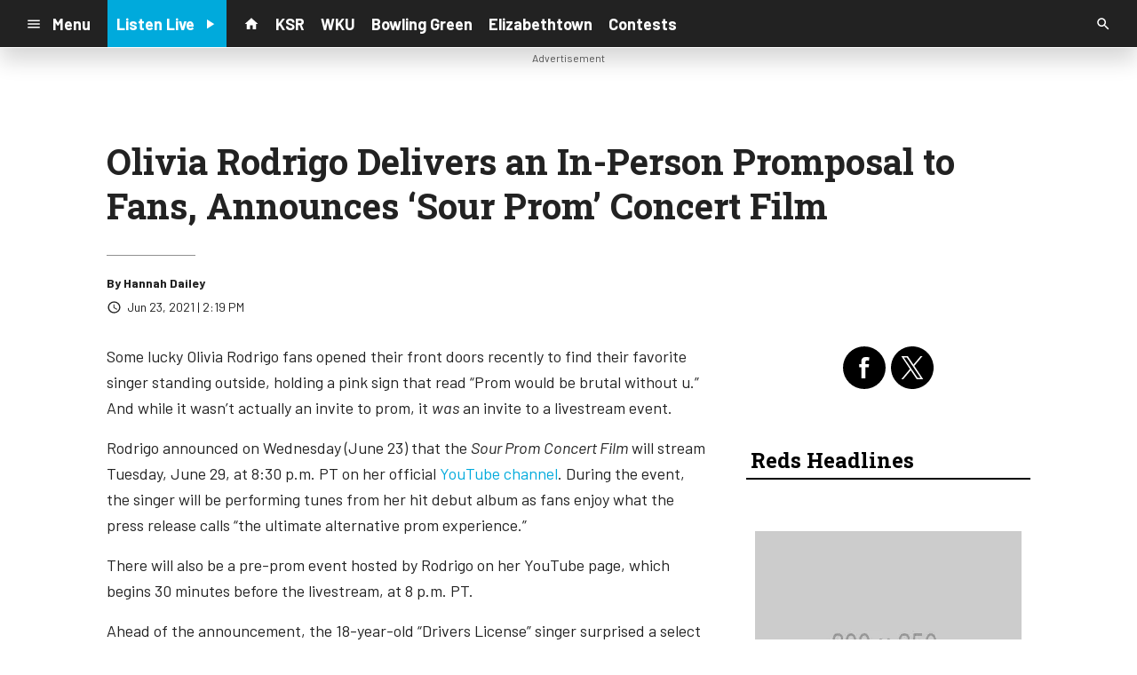

--- FILE ---
content_type: text/html; charset=utf-8
request_url: https://www.google.com/recaptcha/api2/anchor?ar=1&k=6LchdXMgAAAAAP4dU47UWMAhU0Tc8Uf0ldZrstqZ&co=aHR0cHM6Ly9yYWRpb3guY21zLnNvY2FzdHNybS5jb206NDQz&hl=en&v=PoyoqOPhxBO7pBk68S4YbpHZ&size=invisible&anchor-ms=20000&execute-ms=30000&cb=flyoekxehl6i
body_size: 48861
content:
<!DOCTYPE HTML><html dir="ltr" lang="en"><head><meta http-equiv="Content-Type" content="text/html; charset=UTF-8">
<meta http-equiv="X-UA-Compatible" content="IE=edge">
<title>reCAPTCHA</title>
<style type="text/css">
/* cyrillic-ext */
@font-face {
  font-family: 'Roboto';
  font-style: normal;
  font-weight: 400;
  font-stretch: 100%;
  src: url(//fonts.gstatic.com/s/roboto/v48/KFO7CnqEu92Fr1ME7kSn66aGLdTylUAMa3GUBHMdazTgWw.woff2) format('woff2');
  unicode-range: U+0460-052F, U+1C80-1C8A, U+20B4, U+2DE0-2DFF, U+A640-A69F, U+FE2E-FE2F;
}
/* cyrillic */
@font-face {
  font-family: 'Roboto';
  font-style: normal;
  font-weight: 400;
  font-stretch: 100%;
  src: url(//fonts.gstatic.com/s/roboto/v48/KFO7CnqEu92Fr1ME7kSn66aGLdTylUAMa3iUBHMdazTgWw.woff2) format('woff2');
  unicode-range: U+0301, U+0400-045F, U+0490-0491, U+04B0-04B1, U+2116;
}
/* greek-ext */
@font-face {
  font-family: 'Roboto';
  font-style: normal;
  font-weight: 400;
  font-stretch: 100%;
  src: url(//fonts.gstatic.com/s/roboto/v48/KFO7CnqEu92Fr1ME7kSn66aGLdTylUAMa3CUBHMdazTgWw.woff2) format('woff2');
  unicode-range: U+1F00-1FFF;
}
/* greek */
@font-face {
  font-family: 'Roboto';
  font-style: normal;
  font-weight: 400;
  font-stretch: 100%;
  src: url(//fonts.gstatic.com/s/roboto/v48/KFO7CnqEu92Fr1ME7kSn66aGLdTylUAMa3-UBHMdazTgWw.woff2) format('woff2');
  unicode-range: U+0370-0377, U+037A-037F, U+0384-038A, U+038C, U+038E-03A1, U+03A3-03FF;
}
/* math */
@font-face {
  font-family: 'Roboto';
  font-style: normal;
  font-weight: 400;
  font-stretch: 100%;
  src: url(//fonts.gstatic.com/s/roboto/v48/KFO7CnqEu92Fr1ME7kSn66aGLdTylUAMawCUBHMdazTgWw.woff2) format('woff2');
  unicode-range: U+0302-0303, U+0305, U+0307-0308, U+0310, U+0312, U+0315, U+031A, U+0326-0327, U+032C, U+032F-0330, U+0332-0333, U+0338, U+033A, U+0346, U+034D, U+0391-03A1, U+03A3-03A9, U+03B1-03C9, U+03D1, U+03D5-03D6, U+03F0-03F1, U+03F4-03F5, U+2016-2017, U+2034-2038, U+203C, U+2040, U+2043, U+2047, U+2050, U+2057, U+205F, U+2070-2071, U+2074-208E, U+2090-209C, U+20D0-20DC, U+20E1, U+20E5-20EF, U+2100-2112, U+2114-2115, U+2117-2121, U+2123-214F, U+2190, U+2192, U+2194-21AE, U+21B0-21E5, U+21F1-21F2, U+21F4-2211, U+2213-2214, U+2216-22FF, U+2308-230B, U+2310, U+2319, U+231C-2321, U+2336-237A, U+237C, U+2395, U+239B-23B7, U+23D0, U+23DC-23E1, U+2474-2475, U+25AF, U+25B3, U+25B7, U+25BD, U+25C1, U+25CA, U+25CC, U+25FB, U+266D-266F, U+27C0-27FF, U+2900-2AFF, U+2B0E-2B11, U+2B30-2B4C, U+2BFE, U+3030, U+FF5B, U+FF5D, U+1D400-1D7FF, U+1EE00-1EEFF;
}
/* symbols */
@font-face {
  font-family: 'Roboto';
  font-style: normal;
  font-weight: 400;
  font-stretch: 100%;
  src: url(//fonts.gstatic.com/s/roboto/v48/KFO7CnqEu92Fr1ME7kSn66aGLdTylUAMaxKUBHMdazTgWw.woff2) format('woff2');
  unicode-range: U+0001-000C, U+000E-001F, U+007F-009F, U+20DD-20E0, U+20E2-20E4, U+2150-218F, U+2190, U+2192, U+2194-2199, U+21AF, U+21E6-21F0, U+21F3, U+2218-2219, U+2299, U+22C4-22C6, U+2300-243F, U+2440-244A, U+2460-24FF, U+25A0-27BF, U+2800-28FF, U+2921-2922, U+2981, U+29BF, U+29EB, U+2B00-2BFF, U+4DC0-4DFF, U+FFF9-FFFB, U+10140-1018E, U+10190-1019C, U+101A0, U+101D0-101FD, U+102E0-102FB, U+10E60-10E7E, U+1D2C0-1D2D3, U+1D2E0-1D37F, U+1F000-1F0FF, U+1F100-1F1AD, U+1F1E6-1F1FF, U+1F30D-1F30F, U+1F315, U+1F31C, U+1F31E, U+1F320-1F32C, U+1F336, U+1F378, U+1F37D, U+1F382, U+1F393-1F39F, U+1F3A7-1F3A8, U+1F3AC-1F3AF, U+1F3C2, U+1F3C4-1F3C6, U+1F3CA-1F3CE, U+1F3D4-1F3E0, U+1F3ED, U+1F3F1-1F3F3, U+1F3F5-1F3F7, U+1F408, U+1F415, U+1F41F, U+1F426, U+1F43F, U+1F441-1F442, U+1F444, U+1F446-1F449, U+1F44C-1F44E, U+1F453, U+1F46A, U+1F47D, U+1F4A3, U+1F4B0, U+1F4B3, U+1F4B9, U+1F4BB, U+1F4BF, U+1F4C8-1F4CB, U+1F4D6, U+1F4DA, U+1F4DF, U+1F4E3-1F4E6, U+1F4EA-1F4ED, U+1F4F7, U+1F4F9-1F4FB, U+1F4FD-1F4FE, U+1F503, U+1F507-1F50B, U+1F50D, U+1F512-1F513, U+1F53E-1F54A, U+1F54F-1F5FA, U+1F610, U+1F650-1F67F, U+1F687, U+1F68D, U+1F691, U+1F694, U+1F698, U+1F6AD, U+1F6B2, U+1F6B9-1F6BA, U+1F6BC, U+1F6C6-1F6CF, U+1F6D3-1F6D7, U+1F6E0-1F6EA, U+1F6F0-1F6F3, U+1F6F7-1F6FC, U+1F700-1F7FF, U+1F800-1F80B, U+1F810-1F847, U+1F850-1F859, U+1F860-1F887, U+1F890-1F8AD, U+1F8B0-1F8BB, U+1F8C0-1F8C1, U+1F900-1F90B, U+1F93B, U+1F946, U+1F984, U+1F996, U+1F9E9, U+1FA00-1FA6F, U+1FA70-1FA7C, U+1FA80-1FA89, U+1FA8F-1FAC6, U+1FACE-1FADC, U+1FADF-1FAE9, U+1FAF0-1FAF8, U+1FB00-1FBFF;
}
/* vietnamese */
@font-face {
  font-family: 'Roboto';
  font-style: normal;
  font-weight: 400;
  font-stretch: 100%;
  src: url(//fonts.gstatic.com/s/roboto/v48/KFO7CnqEu92Fr1ME7kSn66aGLdTylUAMa3OUBHMdazTgWw.woff2) format('woff2');
  unicode-range: U+0102-0103, U+0110-0111, U+0128-0129, U+0168-0169, U+01A0-01A1, U+01AF-01B0, U+0300-0301, U+0303-0304, U+0308-0309, U+0323, U+0329, U+1EA0-1EF9, U+20AB;
}
/* latin-ext */
@font-face {
  font-family: 'Roboto';
  font-style: normal;
  font-weight: 400;
  font-stretch: 100%;
  src: url(//fonts.gstatic.com/s/roboto/v48/KFO7CnqEu92Fr1ME7kSn66aGLdTylUAMa3KUBHMdazTgWw.woff2) format('woff2');
  unicode-range: U+0100-02BA, U+02BD-02C5, U+02C7-02CC, U+02CE-02D7, U+02DD-02FF, U+0304, U+0308, U+0329, U+1D00-1DBF, U+1E00-1E9F, U+1EF2-1EFF, U+2020, U+20A0-20AB, U+20AD-20C0, U+2113, U+2C60-2C7F, U+A720-A7FF;
}
/* latin */
@font-face {
  font-family: 'Roboto';
  font-style: normal;
  font-weight: 400;
  font-stretch: 100%;
  src: url(//fonts.gstatic.com/s/roboto/v48/KFO7CnqEu92Fr1ME7kSn66aGLdTylUAMa3yUBHMdazQ.woff2) format('woff2');
  unicode-range: U+0000-00FF, U+0131, U+0152-0153, U+02BB-02BC, U+02C6, U+02DA, U+02DC, U+0304, U+0308, U+0329, U+2000-206F, U+20AC, U+2122, U+2191, U+2193, U+2212, U+2215, U+FEFF, U+FFFD;
}
/* cyrillic-ext */
@font-face {
  font-family: 'Roboto';
  font-style: normal;
  font-weight: 500;
  font-stretch: 100%;
  src: url(//fonts.gstatic.com/s/roboto/v48/KFO7CnqEu92Fr1ME7kSn66aGLdTylUAMa3GUBHMdazTgWw.woff2) format('woff2');
  unicode-range: U+0460-052F, U+1C80-1C8A, U+20B4, U+2DE0-2DFF, U+A640-A69F, U+FE2E-FE2F;
}
/* cyrillic */
@font-face {
  font-family: 'Roboto';
  font-style: normal;
  font-weight: 500;
  font-stretch: 100%;
  src: url(//fonts.gstatic.com/s/roboto/v48/KFO7CnqEu92Fr1ME7kSn66aGLdTylUAMa3iUBHMdazTgWw.woff2) format('woff2');
  unicode-range: U+0301, U+0400-045F, U+0490-0491, U+04B0-04B1, U+2116;
}
/* greek-ext */
@font-face {
  font-family: 'Roboto';
  font-style: normal;
  font-weight: 500;
  font-stretch: 100%;
  src: url(//fonts.gstatic.com/s/roboto/v48/KFO7CnqEu92Fr1ME7kSn66aGLdTylUAMa3CUBHMdazTgWw.woff2) format('woff2');
  unicode-range: U+1F00-1FFF;
}
/* greek */
@font-face {
  font-family: 'Roboto';
  font-style: normal;
  font-weight: 500;
  font-stretch: 100%;
  src: url(//fonts.gstatic.com/s/roboto/v48/KFO7CnqEu92Fr1ME7kSn66aGLdTylUAMa3-UBHMdazTgWw.woff2) format('woff2');
  unicode-range: U+0370-0377, U+037A-037F, U+0384-038A, U+038C, U+038E-03A1, U+03A3-03FF;
}
/* math */
@font-face {
  font-family: 'Roboto';
  font-style: normal;
  font-weight: 500;
  font-stretch: 100%;
  src: url(//fonts.gstatic.com/s/roboto/v48/KFO7CnqEu92Fr1ME7kSn66aGLdTylUAMawCUBHMdazTgWw.woff2) format('woff2');
  unicode-range: U+0302-0303, U+0305, U+0307-0308, U+0310, U+0312, U+0315, U+031A, U+0326-0327, U+032C, U+032F-0330, U+0332-0333, U+0338, U+033A, U+0346, U+034D, U+0391-03A1, U+03A3-03A9, U+03B1-03C9, U+03D1, U+03D5-03D6, U+03F0-03F1, U+03F4-03F5, U+2016-2017, U+2034-2038, U+203C, U+2040, U+2043, U+2047, U+2050, U+2057, U+205F, U+2070-2071, U+2074-208E, U+2090-209C, U+20D0-20DC, U+20E1, U+20E5-20EF, U+2100-2112, U+2114-2115, U+2117-2121, U+2123-214F, U+2190, U+2192, U+2194-21AE, U+21B0-21E5, U+21F1-21F2, U+21F4-2211, U+2213-2214, U+2216-22FF, U+2308-230B, U+2310, U+2319, U+231C-2321, U+2336-237A, U+237C, U+2395, U+239B-23B7, U+23D0, U+23DC-23E1, U+2474-2475, U+25AF, U+25B3, U+25B7, U+25BD, U+25C1, U+25CA, U+25CC, U+25FB, U+266D-266F, U+27C0-27FF, U+2900-2AFF, U+2B0E-2B11, U+2B30-2B4C, U+2BFE, U+3030, U+FF5B, U+FF5D, U+1D400-1D7FF, U+1EE00-1EEFF;
}
/* symbols */
@font-face {
  font-family: 'Roboto';
  font-style: normal;
  font-weight: 500;
  font-stretch: 100%;
  src: url(//fonts.gstatic.com/s/roboto/v48/KFO7CnqEu92Fr1ME7kSn66aGLdTylUAMaxKUBHMdazTgWw.woff2) format('woff2');
  unicode-range: U+0001-000C, U+000E-001F, U+007F-009F, U+20DD-20E0, U+20E2-20E4, U+2150-218F, U+2190, U+2192, U+2194-2199, U+21AF, U+21E6-21F0, U+21F3, U+2218-2219, U+2299, U+22C4-22C6, U+2300-243F, U+2440-244A, U+2460-24FF, U+25A0-27BF, U+2800-28FF, U+2921-2922, U+2981, U+29BF, U+29EB, U+2B00-2BFF, U+4DC0-4DFF, U+FFF9-FFFB, U+10140-1018E, U+10190-1019C, U+101A0, U+101D0-101FD, U+102E0-102FB, U+10E60-10E7E, U+1D2C0-1D2D3, U+1D2E0-1D37F, U+1F000-1F0FF, U+1F100-1F1AD, U+1F1E6-1F1FF, U+1F30D-1F30F, U+1F315, U+1F31C, U+1F31E, U+1F320-1F32C, U+1F336, U+1F378, U+1F37D, U+1F382, U+1F393-1F39F, U+1F3A7-1F3A8, U+1F3AC-1F3AF, U+1F3C2, U+1F3C4-1F3C6, U+1F3CA-1F3CE, U+1F3D4-1F3E0, U+1F3ED, U+1F3F1-1F3F3, U+1F3F5-1F3F7, U+1F408, U+1F415, U+1F41F, U+1F426, U+1F43F, U+1F441-1F442, U+1F444, U+1F446-1F449, U+1F44C-1F44E, U+1F453, U+1F46A, U+1F47D, U+1F4A3, U+1F4B0, U+1F4B3, U+1F4B9, U+1F4BB, U+1F4BF, U+1F4C8-1F4CB, U+1F4D6, U+1F4DA, U+1F4DF, U+1F4E3-1F4E6, U+1F4EA-1F4ED, U+1F4F7, U+1F4F9-1F4FB, U+1F4FD-1F4FE, U+1F503, U+1F507-1F50B, U+1F50D, U+1F512-1F513, U+1F53E-1F54A, U+1F54F-1F5FA, U+1F610, U+1F650-1F67F, U+1F687, U+1F68D, U+1F691, U+1F694, U+1F698, U+1F6AD, U+1F6B2, U+1F6B9-1F6BA, U+1F6BC, U+1F6C6-1F6CF, U+1F6D3-1F6D7, U+1F6E0-1F6EA, U+1F6F0-1F6F3, U+1F6F7-1F6FC, U+1F700-1F7FF, U+1F800-1F80B, U+1F810-1F847, U+1F850-1F859, U+1F860-1F887, U+1F890-1F8AD, U+1F8B0-1F8BB, U+1F8C0-1F8C1, U+1F900-1F90B, U+1F93B, U+1F946, U+1F984, U+1F996, U+1F9E9, U+1FA00-1FA6F, U+1FA70-1FA7C, U+1FA80-1FA89, U+1FA8F-1FAC6, U+1FACE-1FADC, U+1FADF-1FAE9, U+1FAF0-1FAF8, U+1FB00-1FBFF;
}
/* vietnamese */
@font-face {
  font-family: 'Roboto';
  font-style: normal;
  font-weight: 500;
  font-stretch: 100%;
  src: url(//fonts.gstatic.com/s/roboto/v48/KFO7CnqEu92Fr1ME7kSn66aGLdTylUAMa3OUBHMdazTgWw.woff2) format('woff2');
  unicode-range: U+0102-0103, U+0110-0111, U+0128-0129, U+0168-0169, U+01A0-01A1, U+01AF-01B0, U+0300-0301, U+0303-0304, U+0308-0309, U+0323, U+0329, U+1EA0-1EF9, U+20AB;
}
/* latin-ext */
@font-face {
  font-family: 'Roboto';
  font-style: normal;
  font-weight: 500;
  font-stretch: 100%;
  src: url(//fonts.gstatic.com/s/roboto/v48/KFO7CnqEu92Fr1ME7kSn66aGLdTylUAMa3KUBHMdazTgWw.woff2) format('woff2');
  unicode-range: U+0100-02BA, U+02BD-02C5, U+02C7-02CC, U+02CE-02D7, U+02DD-02FF, U+0304, U+0308, U+0329, U+1D00-1DBF, U+1E00-1E9F, U+1EF2-1EFF, U+2020, U+20A0-20AB, U+20AD-20C0, U+2113, U+2C60-2C7F, U+A720-A7FF;
}
/* latin */
@font-face {
  font-family: 'Roboto';
  font-style: normal;
  font-weight: 500;
  font-stretch: 100%;
  src: url(//fonts.gstatic.com/s/roboto/v48/KFO7CnqEu92Fr1ME7kSn66aGLdTylUAMa3yUBHMdazQ.woff2) format('woff2');
  unicode-range: U+0000-00FF, U+0131, U+0152-0153, U+02BB-02BC, U+02C6, U+02DA, U+02DC, U+0304, U+0308, U+0329, U+2000-206F, U+20AC, U+2122, U+2191, U+2193, U+2212, U+2215, U+FEFF, U+FFFD;
}
/* cyrillic-ext */
@font-face {
  font-family: 'Roboto';
  font-style: normal;
  font-weight: 900;
  font-stretch: 100%;
  src: url(//fonts.gstatic.com/s/roboto/v48/KFO7CnqEu92Fr1ME7kSn66aGLdTylUAMa3GUBHMdazTgWw.woff2) format('woff2');
  unicode-range: U+0460-052F, U+1C80-1C8A, U+20B4, U+2DE0-2DFF, U+A640-A69F, U+FE2E-FE2F;
}
/* cyrillic */
@font-face {
  font-family: 'Roboto';
  font-style: normal;
  font-weight: 900;
  font-stretch: 100%;
  src: url(//fonts.gstatic.com/s/roboto/v48/KFO7CnqEu92Fr1ME7kSn66aGLdTylUAMa3iUBHMdazTgWw.woff2) format('woff2');
  unicode-range: U+0301, U+0400-045F, U+0490-0491, U+04B0-04B1, U+2116;
}
/* greek-ext */
@font-face {
  font-family: 'Roboto';
  font-style: normal;
  font-weight: 900;
  font-stretch: 100%;
  src: url(//fonts.gstatic.com/s/roboto/v48/KFO7CnqEu92Fr1ME7kSn66aGLdTylUAMa3CUBHMdazTgWw.woff2) format('woff2');
  unicode-range: U+1F00-1FFF;
}
/* greek */
@font-face {
  font-family: 'Roboto';
  font-style: normal;
  font-weight: 900;
  font-stretch: 100%;
  src: url(//fonts.gstatic.com/s/roboto/v48/KFO7CnqEu92Fr1ME7kSn66aGLdTylUAMa3-UBHMdazTgWw.woff2) format('woff2');
  unicode-range: U+0370-0377, U+037A-037F, U+0384-038A, U+038C, U+038E-03A1, U+03A3-03FF;
}
/* math */
@font-face {
  font-family: 'Roboto';
  font-style: normal;
  font-weight: 900;
  font-stretch: 100%;
  src: url(//fonts.gstatic.com/s/roboto/v48/KFO7CnqEu92Fr1ME7kSn66aGLdTylUAMawCUBHMdazTgWw.woff2) format('woff2');
  unicode-range: U+0302-0303, U+0305, U+0307-0308, U+0310, U+0312, U+0315, U+031A, U+0326-0327, U+032C, U+032F-0330, U+0332-0333, U+0338, U+033A, U+0346, U+034D, U+0391-03A1, U+03A3-03A9, U+03B1-03C9, U+03D1, U+03D5-03D6, U+03F0-03F1, U+03F4-03F5, U+2016-2017, U+2034-2038, U+203C, U+2040, U+2043, U+2047, U+2050, U+2057, U+205F, U+2070-2071, U+2074-208E, U+2090-209C, U+20D0-20DC, U+20E1, U+20E5-20EF, U+2100-2112, U+2114-2115, U+2117-2121, U+2123-214F, U+2190, U+2192, U+2194-21AE, U+21B0-21E5, U+21F1-21F2, U+21F4-2211, U+2213-2214, U+2216-22FF, U+2308-230B, U+2310, U+2319, U+231C-2321, U+2336-237A, U+237C, U+2395, U+239B-23B7, U+23D0, U+23DC-23E1, U+2474-2475, U+25AF, U+25B3, U+25B7, U+25BD, U+25C1, U+25CA, U+25CC, U+25FB, U+266D-266F, U+27C0-27FF, U+2900-2AFF, U+2B0E-2B11, U+2B30-2B4C, U+2BFE, U+3030, U+FF5B, U+FF5D, U+1D400-1D7FF, U+1EE00-1EEFF;
}
/* symbols */
@font-face {
  font-family: 'Roboto';
  font-style: normal;
  font-weight: 900;
  font-stretch: 100%;
  src: url(//fonts.gstatic.com/s/roboto/v48/KFO7CnqEu92Fr1ME7kSn66aGLdTylUAMaxKUBHMdazTgWw.woff2) format('woff2');
  unicode-range: U+0001-000C, U+000E-001F, U+007F-009F, U+20DD-20E0, U+20E2-20E4, U+2150-218F, U+2190, U+2192, U+2194-2199, U+21AF, U+21E6-21F0, U+21F3, U+2218-2219, U+2299, U+22C4-22C6, U+2300-243F, U+2440-244A, U+2460-24FF, U+25A0-27BF, U+2800-28FF, U+2921-2922, U+2981, U+29BF, U+29EB, U+2B00-2BFF, U+4DC0-4DFF, U+FFF9-FFFB, U+10140-1018E, U+10190-1019C, U+101A0, U+101D0-101FD, U+102E0-102FB, U+10E60-10E7E, U+1D2C0-1D2D3, U+1D2E0-1D37F, U+1F000-1F0FF, U+1F100-1F1AD, U+1F1E6-1F1FF, U+1F30D-1F30F, U+1F315, U+1F31C, U+1F31E, U+1F320-1F32C, U+1F336, U+1F378, U+1F37D, U+1F382, U+1F393-1F39F, U+1F3A7-1F3A8, U+1F3AC-1F3AF, U+1F3C2, U+1F3C4-1F3C6, U+1F3CA-1F3CE, U+1F3D4-1F3E0, U+1F3ED, U+1F3F1-1F3F3, U+1F3F5-1F3F7, U+1F408, U+1F415, U+1F41F, U+1F426, U+1F43F, U+1F441-1F442, U+1F444, U+1F446-1F449, U+1F44C-1F44E, U+1F453, U+1F46A, U+1F47D, U+1F4A3, U+1F4B0, U+1F4B3, U+1F4B9, U+1F4BB, U+1F4BF, U+1F4C8-1F4CB, U+1F4D6, U+1F4DA, U+1F4DF, U+1F4E3-1F4E6, U+1F4EA-1F4ED, U+1F4F7, U+1F4F9-1F4FB, U+1F4FD-1F4FE, U+1F503, U+1F507-1F50B, U+1F50D, U+1F512-1F513, U+1F53E-1F54A, U+1F54F-1F5FA, U+1F610, U+1F650-1F67F, U+1F687, U+1F68D, U+1F691, U+1F694, U+1F698, U+1F6AD, U+1F6B2, U+1F6B9-1F6BA, U+1F6BC, U+1F6C6-1F6CF, U+1F6D3-1F6D7, U+1F6E0-1F6EA, U+1F6F0-1F6F3, U+1F6F7-1F6FC, U+1F700-1F7FF, U+1F800-1F80B, U+1F810-1F847, U+1F850-1F859, U+1F860-1F887, U+1F890-1F8AD, U+1F8B0-1F8BB, U+1F8C0-1F8C1, U+1F900-1F90B, U+1F93B, U+1F946, U+1F984, U+1F996, U+1F9E9, U+1FA00-1FA6F, U+1FA70-1FA7C, U+1FA80-1FA89, U+1FA8F-1FAC6, U+1FACE-1FADC, U+1FADF-1FAE9, U+1FAF0-1FAF8, U+1FB00-1FBFF;
}
/* vietnamese */
@font-face {
  font-family: 'Roboto';
  font-style: normal;
  font-weight: 900;
  font-stretch: 100%;
  src: url(//fonts.gstatic.com/s/roboto/v48/KFO7CnqEu92Fr1ME7kSn66aGLdTylUAMa3OUBHMdazTgWw.woff2) format('woff2');
  unicode-range: U+0102-0103, U+0110-0111, U+0128-0129, U+0168-0169, U+01A0-01A1, U+01AF-01B0, U+0300-0301, U+0303-0304, U+0308-0309, U+0323, U+0329, U+1EA0-1EF9, U+20AB;
}
/* latin-ext */
@font-face {
  font-family: 'Roboto';
  font-style: normal;
  font-weight: 900;
  font-stretch: 100%;
  src: url(//fonts.gstatic.com/s/roboto/v48/KFO7CnqEu92Fr1ME7kSn66aGLdTylUAMa3KUBHMdazTgWw.woff2) format('woff2');
  unicode-range: U+0100-02BA, U+02BD-02C5, U+02C7-02CC, U+02CE-02D7, U+02DD-02FF, U+0304, U+0308, U+0329, U+1D00-1DBF, U+1E00-1E9F, U+1EF2-1EFF, U+2020, U+20A0-20AB, U+20AD-20C0, U+2113, U+2C60-2C7F, U+A720-A7FF;
}
/* latin */
@font-face {
  font-family: 'Roboto';
  font-style: normal;
  font-weight: 900;
  font-stretch: 100%;
  src: url(//fonts.gstatic.com/s/roboto/v48/KFO7CnqEu92Fr1ME7kSn66aGLdTylUAMa3yUBHMdazQ.woff2) format('woff2');
  unicode-range: U+0000-00FF, U+0131, U+0152-0153, U+02BB-02BC, U+02C6, U+02DA, U+02DC, U+0304, U+0308, U+0329, U+2000-206F, U+20AC, U+2122, U+2191, U+2193, U+2212, U+2215, U+FEFF, U+FFFD;
}

</style>
<link rel="stylesheet" type="text/css" href="https://www.gstatic.com/recaptcha/releases/PoyoqOPhxBO7pBk68S4YbpHZ/styles__ltr.css">
<script nonce="ua6aqpWoJ-NThvCJR8QO9g" type="text/javascript">window['__recaptcha_api'] = 'https://www.google.com/recaptcha/api2/';</script>
<script type="text/javascript" src="https://www.gstatic.com/recaptcha/releases/PoyoqOPhxBO7pBk68S4YbpHZ/recaptcha__en.js" nonce="ua6aqpWoJ-NThvCJR8QO9g">
      
    </script></head>
<body><div id="rc-anchor-alert" class="rc-anchor-alert"></div>
<input type="hidden" id="recaptcha-token" value="[base64]">
<script type="text/javascript" nonce="ua6aqpWoJ-NThvCJR8QO9g">
      recaptcha.anchor.Main.init("[\x22ainput\x22,[\x22bgdata\x22,\x22\x22,\[base64]/[base64]/[base64]/[base64]/cjw8ejpyPj4+eil9Y2F0Y2gobCl7dGhyb3cgbDt9fSxIPWZ1bmN0aW9uKHcsdCx6KXtpZih3PT0xOTR8fHc9PTIwOCl0LnZbd10/dC52W3ddLmNvbmNhdCh6KTp0LnZbd109b2Yoeix0KTtlbHNle2lmKHQuYkImJnchPTMxNylyZXR1cm47dz09NjZ8fHc9PTEyMnx8dz09NDcwfHx3PT00NHx8dz09NDE2fHx3PT0zOTd8fHc9PTQyMXx8dz09Njh8fHc9PTcwfHx3PT0xODQ/[base64]/[base64]/[base64]/bmV3IGRbVl0oSlswXSk6cD09Mj9uZXcgZFtWXShKWzBdLEpbMV0pOnA9PTM/bmV3IGRbVl0oSlswXSxKWzFdLEpbMl0pOnA9PTQ/[base64]/[base64]/[base64]/[base64]\x22,\[base64]\\u003d\x22,\[base64]/CocOqVGEgCsKdP0VdA1jDoltmO8KMw6UUc8KsY0XCoy8jIh/[base64]/F8KRw5goYwR6wqxHPMKkw651w4LCusOawrtIAsOxwr8ONcKpwr/DoMKlw7jCtjpYwo7CtjgxL8KZJMKIV8K6w4VIwrI/w4lYSkfCq8OsJ23Cg8KLPk1Ww4rDpiwKWhDCmMOcw5UDwqonITBve8OxwrbDiG/DsMOCdsKDfcKYG8O3X2DCvMOgw43DjTIvw4rDscKZwpTDnCJDwr7CqcKxwqRAw6llw73Ds2QaO0jCq8OLWMOaw5Zdw4HDji/Clk8Qw59Kw57CpgzDgjRHN8OcA37Dg8KAHwXDnwYiL8K9wrnDkcK0Y8KCJGVvw6BNLMKXw7rChcKgw7DCk8KxUyctwqrCjBpaFcKdw4bCshk/JT/[base64]/w4ghw7fDryfCvsK2e8K0woXDjcOkw5ICCjFIw5l3OcKUwo7CvmHChcKaw7MYwrPCqsKqw4PCqydawoHDhwhZM8OsNxhywozDo8O9w6XDtSdDccOoNcOJw41hQMOdPlBUwpUsQMORw4Rfw6Qlw6vCpn0/[base64]/Dj8OFwoxuf0XCkg/DpcOOwoczw4rDk8O4WRzDi8OEw7EnSMKPw7LDu8KhHBwNbljDpm4Aw49cCsKDJsOTwr41wp4tw4rCnsOnN8Ksw4BowoDCu8OOwps9w7bCrUHDn8OjKGdVwoHCpVcOOcKnYMOLwozCtcOyw43DgF/CisKpd1gQw6/DknLCjELDmnjDhcKRwp4bwrDCt8Kxwpt3Tx52KcO+Y2IPwqnChS1Gdl9lScK6b8OGwqfDihotwrPDnzpfw4nDi8OmwpRdwoTCmErCjVPCssOtf8KkA8Opw5gdwqB7w7bCgMOSXl11QQ7CuMKaw7Zkw7/ClAkIw7lVHsK+wr7DgMKOA8K5wonDpcKZw6Eqw4hqOFlKwo4YPB/CgUrDh8OWLn/CpWTDjxtrC8O9wrTDjm4cwq7CscKIPlZHw4/DmMO2T8KjFQPDvi/CtRIswqddeAPDkMObw5oNOGbDsCrDiMOYA3TDhcKGJDNcNsKdHjB9wpPDscO6Wk0jwoV3RhIHw7wGDQjDgcKzwrNRGcONw57DlcOpFQjCicO6w7LDiwjDlMObw7M4wpU2DnbCjsKff8OcQRrDt8KLN0jCjcO4woZZcAUQw4h/D21RbMK5woNZwr3DrsOww5VkDg7CpzJdwqtow5NVw4RYw6VOw6rCpcO2w5kuSMKNDn7Dr8KRwr8qwqHDuHTDpMOEw5QjIUZTw5fDv8KTwoIWOmt0wqrClCLDrsKufMKUw7rDsHh7wqk9w6U/woXDr8KnwqBxNEnDhhnCsyTCvcKCR8K+woIvw7/DuMKKN1jCtCfCvTDCi1zCnsK5RMOhVsKhKkLDrMK7w5DCvsOWUsKxw5rDuMOpSMKIHcKiP8O9w4tHFcKaHMO+w6jCksKawr5vwqBFwqAIw6wew7XClsOdw5XCi8OLTyIpZSJPbRB7wogAw6/DmsO3w7vCoH/ClMKrXwo7wpRodkc9w6dpSEnDvgLCrzltwpBRw50xwrR6w60YwqbDvCl2XcOiw4bDiQ1Zwq3CtU/Dm8K7b8Kaw77DqMKrwofDu8Opw43DlDrCulhfw7DCsXBaOMOPw7oMwonCiQnCvsKHe8KAwofDmcOQGsKDwrB/[base64]/DlXnCvMKcwprCtmpbejkEwodWwrDCuE7DhkjChxpqwofCgXLDmX3CqyzCtMOCw6Mrw4VeJVXDrsKCwqQiw4UXO8Kow6TDisOMwrjCljlywqHCuMKYLsOkwo/DmcO7w4xhw5vDhMOvw4RAw7bDqMOlw5cvw4LDqGNOwqHCtsKzwrdiw74GwqgfcsOQJjXDlF7CsMKiwoYcw5DDosOnCGvCgsKQwo/Ck3VePcKkw65TwrnDtcK/[base64]/FsKewoRzbcKNR8KXNDRhw7x2YDpkdsOUwp/Dr0jCtj15w6/Dm8KUScOvw4LClzfCqcOvYcOwSBVUPsKwcD9UwpgVwrYTw4ZuwrYWw5NVf8Opwqgiw5TChcOTwqQVwozDuXYfbcKWWcO0DMKfw6/DnlF2b8KfBsKDXi3CmVvDs37Cs1F2TnHCtzU9w4rDlFjCoWkeQMKIwpzDsMOLwqHChy1mJsOiT2sowqpYwqrDjEnCq8Ozw4A1w7nClMOJXsOCSsK7UMOgEMOLwroFeMKHNjI8XMK6w5nCp8OxwpXCicKcw5PCqMO1NWw/Km/[base64]/w5vCssOkcMO3wrQ9N8KCUMKiw63DmkAJJgbCiXTDhV7DscK6w5bDncOtwqRVw7AhQx3DrDbCsG3CtDPCtcKcw6hvTMOrw5FeT8OSLcOHWMKCw6/[base64]/DisO0wpzDoHbDtMOmwrXCicKFwr7Du0R2X8OMw6Ybw7vCpsKfe2rCqcO+YH3DsjHDrB8pw6rDgR/DtUDDusK1D2TDjMKTwoJIdMKIPzQdByjDm1cNwoJTPBfDnlvDqcOow7sLwptBw6JCL8OewrdELcKmwrF/WBMxw4HDusO/CcOmbR8ZwoF/R8KKwqtZPxc/w6DDh8OkwoQVTz/[base64]/ChyJgw7lEwrLCo8KGw75twqzCqHIyw5s0w78bQXLCqMOHVsO0EMOWaMKcbcKvfUZuNV1sY2XCjMOaw7zCi2xKwoZowqHDqMO/[base64]/EMOSw67DuEtVMTfDujfCtcOMwoNdw7zCtD3Cm8KUBMOVwqjDgcOFw6drw6saw5/DisODwoViwrVzw6zCgMOfOcO6ScKbTkkxJMOhw7nCmcKKNcK8w7XDkVzDt8K1ZALCnsOcNz5YwpEiesKzasO8IsKQFsKqwqLCpzgbw7Y7w64/w7Y1w43DlcORwp7Dim/[base64]/Ck2zClENQw4dPbVhCw4/Cq8KxTxvDoMOxwrTCrG9pwrcpw4nDgQfDucKADcKvwqfDnMKBw77CmnvDm8OJwoluHknDoMKiwofDjCpJwo9CfBzCmT5WUMKTw5fDtHBCw6JIDHnDgsKIS0x+Z3olw57CssOsSEjCuS9+wqoRw7rCncKfUMKNNMKpw4xXw6UQbcK4wrbDrsKVZgrCgU/DkEcNwq/Cmj5nMsK5Sn1iPE19wprCu8KvPGB5cirCh8KVwqR4w5LCpcODccOQR8Kzw4LCsQBaLVrDoyAPwroaw7TDq8OFaR5UwrTCoWluw4PCn8O7OcOwc8KEUh9zw7fDhW7Ck1zCtCFxW8KXw6VWfBwxwrR6WwPCqCMLVMKkwozCrU5CwpDCuyXDlMKawq3DqAfCoMKhIsKQwq/DoCLDtsOUwo7CvGTCpy10woE/w506Zk3CscOVw6LDv8KpcsONGgnCuMKIZBwaw6UFTB/DjgbCk3lXFcO4Rx7DtVDCl8OTwojClcOCdTU1w7bDjcO4woQuw641w6zDixfCucKAw6tkw4V4w4ppwpZQB8KaEUbDksO+wrPDtMOoDMKCwrrDj24RNsOMfWvDvVlDV8KbAMOXw7lGfFxWw40Vwp/CjsOoZkbDsMKQFMOtBsOgw7jDmjFte8K/wqxgPinCsCXChA/DvcK9wqtTAWrCgsKMw6/CrBBxIcKBw7/DvsOGdmnDgcKSwrYZFDJZw6U6wrLDjMOqKMKVw7DCvcO3woADw7ZZw6YGw4rDnMOxbsOSYkfDicKdRFcBIFzCvwBPVSLCp8KIaMKvwpFTw5FswoxCw4zCrcKIwrNlw7fChMKVw5Nlw5zDu8OQwp5/YMOBM8OoXMOJD1osCxvCjsObHsK8wo3DjsK3w7PDqkcFwpLCk0gZMxvCmXvDnHTCqsOABxbCjMK2Sj8lw7jDjcOwwrM1D8Kvw5YewpkKw6cKSj10SsOxwq5xwqLDmX/[base64]/F8O6UylPw4VyEsKgwofCp8KEw6xEwq/Cg09Swo1KwotrMCQeBsKoVR/DoinDgMOow5sOw5dFw7h3R1l6MsKQJg7CiMKmdsOJOgd1fzvDjF19wrPDk391HsKswppEw6NWw5saw5dkekd5C8KhRMO+w54gwqVgw5fDm8KWOMKowqRCBz0IQsKhwqJmCwxnNB87wprDlMOeCsKuFcOWFz7Cpw7CucOmLcK5LF9dw6bDt8O8Y8OPwoc/[base64]/CpMKFw49Ew6TDmRV+w6fDpsKswpFQwr44NMK6BsOiw4TDjmZaTT15wonDh8K4wpjCsA7Di1bDuhrCpXvChg/DvXwuwoMmRhHCqsKYw4LCpMK8wrk5BxXCscKnw4rDnW1KIsKqw6XCgDB4wpNNHHQGw4QlLDPDmSA1w5IKcVlHwr3Cs2Ifwo5IEsK3KTrDoHLCnMOWwqLDoMKOcsKVwrMTwqLCocK/wrBjD8O2w6HCl8KnCMKxYEDDqcOJByPDqElmbsOTwqXChMKGa8OfaMKQwrLDnU/DrTbDqx3CgSLCt8OBLhoxw4wow4XDpMK6AjXDtSLCtg8VwrrCssKyCMOEwq0ww51VwrTCt8OqW8OVDhvCssKZw7XDpR7Do0LDjsKqw7VMD8OZD3ExS8K4F8OdDMKvM1J9BcKuwoNxMVnCisKFW8K6w5EFwoJIanRmw6xFwprCi8KPcMKOwrwgw7HDpcKHwr7Dk0c/bsKtwqvDnWjDicOdw6oCwrVwwqzCv8O+w57CqjRIw4BiwpVTw6PCvjbDjHpeHWYGJMKnwqNUR8K/wrbCj1DCsMOLwq95PcOaDVHDo8KoHDQxTwYPwpx6wp1LYkLDu8OjdUzDusKjC1kmwrY3C8OJw5TCiyfCnArCoSjDqMK4wqLCo8Oga8K/aXjDvVhgw4R1RsOWw48Qw6oFKcOoJxTCrsKhPcK7wqDDlMKkZxwDLsKBw7fDpVdvw5TCkmPCmsKvHsOUCFDDoRfDuHrCtcO9KGTDi1MewqZGLHJ/DsODw5ZEBsKrw77CozLCiFzDsMKNw5jDgCg3w7fDmxtfHcKFwrTCrB3Chzp8wpHCswIewovCocOfeMOIcMO2w6TCr1kkfDLCtyVGwoA0IiHCvU5NwrXCiMKeP34dwq0fw6tVwqQSw7wdIMOMB8OYwo9hwqlXXDXDhzk/e8OQwpfCszENwrUzwqXDssO9A8K9M8OzBVstwqc6wojDn8O/fcKXAVJ1IsO+FzXDvmjCrWHDq8OxZMOxw6sUFMO9w7nClEA4wpXCpsOpacKhwqPCpArDjgFCwqMpw5oOwrN/wq8Ew5RYc8KeYsKrw4DDp8OhAMKrMj/DhSoYXMOpwozCqsOxw6NcWMOBEcOnwqfDpsOeLnpawrTDj3bDn8OCAcOFwovCoSTCtjFqRcOCEixJDMOLw74Nw5gQwo7Cv8OKFi1Bw4TCrQXDhsKNWxd8w5PCsB3CkcO7wpLDu3rCqTo/Km3DmjY+JsOuwr3DiTHDjMOjWgDCjwRrB3NGcMKObn/DvsORw4tvwpoAw5tJPMKIwpDDhcOOw73Dn2zChk8/AcK2FMOnHVnCqcOEYjoHUcOoe0FIAHTDrsOywqnDs1nDsMKUw6Akw6gHwqICwpcgQnTCtMOYN8K4J8OhGcKmesO+wrUBw49SaBkoZ3ccw6bDpnrDill9wqbCjMO2bjo+NA/CucKzNQ9mE8KzLSfCg8KdGwgjw6FrwpvCs8OvYGjCuRnDocKawoLCqcKDPknCgFHDtm7CmcOgP1/[base64]/BG/DhGDDhEUsw63DkMKAdmbCvXU3ZmLCgCMuw7YGS8OkAWXDnB/DpsKjWk8fKHDCpy41w5Y/[base64]/[base64]/wo3Dmh4CO8KJw4fDisKsG8OqwqQaw7bDqsONw6vClsOswpXDr8KEFhE9F2MswqxfMMOic8KgW1oBRTtOwoHCh8OuwqAmwqnDvTEVwr4LwqLCog3CsQxswr/[base64]/Dvjl2w7VMCknDhMKywpcVwqvDl0XDi2doajV8McOlBRYbwrh9KcKFw6tiwrYKXjsjwp8+w6rDnMKbNcOxw67DpQnClxh/GX3Dq8Ozdgt2wojCqH3CgcOVw4UicCzCl8OiED7ClMORIyl9XcOvLMO6w5BGH1nDrcO8w6rDixHCicOubMKgT8KmcsOQXDI/IsOXwrDDrXcMwoRSJknDqBjDnzLCocKwLTIFwofDocKYwrbDpMOIwrAgwq4bwpkawr5Fw78dwqHDucKQw6lCwrp+cE3Cv8O3wr9cwocaw7VaHcOvG8Kjw4jDjcONw4seFErDscK0w7nDuiTDicKKwr3CucORwqh/dsOKZcO3ZcOhfsOwwo5sM8KPbQEEwofCmUhrwppCw7HDuEHDlMOLYcKJA2bDr8Ocw7jClFQFwoY9DkMHw5AWAcKnIMOcwoFwJVpWwrtqARvCrXFqT8OJcRFtdsO7wpDDsSFPTMO+ZMKtbMK5GDnDh0vCh8OBwqbCgsKSwonDl8Onb8KrwroeRMKdwq1+wr/CtytIwoJSw73ClnDDin8HIcOmMsOQaQtlwqI+RsK7T8OvMwgoDlLDnB3Cl3zClhfDocOEUcOUwp/[base64]/CtkFMw6/[base64]/DlXYSwoTChcK/[base64]/[base64]/SUvCrGkQwrnDsMOxERs/YXB3Xh/Dt8O/wqnDpyt3w7IOLBpoQEd/wr06D10zOWYFDErClTBfw7/CtyDCvcKWw7LComRGfks8wr3DiXrCosKpw4lDw71gw4PDusKiwqYMaCrCosK/[base64]/CvcKWw712w6LDonnClz7Cg8KMwoNKWXE/cGrCv8Ohw53DtEbCtcOkUsKWAnYgZsOewrVmMsOBw4kIbsO9wr5RdcOCbMKpw5sLOMKRPsOrwqTCn3dyw40AaGfDo37ClsKLwqrDkU4GXxTDo8K9w51/w63CicKKw6/[base64]/[base64]/CucOpDcKVaQvCrcKowrvCtQoyacOwwpXDvSs4woQGwrbDjlJmw6JpEX58WMOPwqhwwoQSw4wzM3lQw5wwwoVhQWkzacOIwrbDgXxiw6FYSzQ2blPDgMKUw7VyS8O9MsOrA8O0CcKFwrXCrhosw7/Cn8K4KMK3w6lDB8KmDUdUUW0Vwrxuw6YHGMOpKXDDjS4zHMONw6jDn8Kgw6IBJVnDkcOxcBFVLcO8w6fClcKXw5/CncKawq3DosO3w4PCt2hbV8Ouwp8OUQEhw7HDhV7DosOXw5/Do8OmRsOTwpvCvMKmw57CnABiw50mcMOSwrBFwq1Dw7jDucO/CEPCjFXCgSxzwpoITcOMwpvDvsKOdsOlw5TDj8KZw7FBMCjDtMK4wrHCqsOSPEDDunYuw5TDrCV/w5PCmF7DpQV/JAN2WcO2MEVCZ1fDqV7CsMKlwovCh8OFI3fCuXfCiB0AWQTCnMOyw4QGwo11w6oswoxnYALCgiLDncOFRcOxP8KwLxgWwp3CvFlQw4bCtlrDuMObQ8OIOx3CpsOzwpvDvMK1wokow6HCjcOswr/CmlRDw6ZpO1rDvMKVw4DCqcOaKCsOGjIUw60kYsOTwodpCcOowpnDmcOUwofDgMKtw7tJw53DucO4wrhOwrVfw5LCjg8Ld8KXY1dhwqnDo8OKwpNvw4VCw5jDqDAXY8K4F8OZA2MbEX1eOXUjey/CqRfDkSHCjcKzw6gAwrHDlcKuXlURWTZbwotRA8Otw6nDgMKgwr4zX8KJw7giWsONwoVQMMO3YU/CgMKgLmPCsMObaWN7SsKYw4pAVBRhdX3CkcOyT08THwXCn0oGw7jCpRBOw7PChR/[base64]/D8OMYG7Dv8KmOGHCncOQwpnChcOeaMK+wovDkGTCgsKYZcK/[base64]/WMKmOktFw5HDukdQwoUwLHvDusOuwpvDjcOow47DgsOJS8O/[base64]/JGfDr1pmeUbDsy3DnmbDkcKfwoxBwo9oNATDuD1LwqzDhMKGw7FYW8KeYxzDlgXDhMOjw68VasOTw4BAQcOIworDocKywqfDnMKVwp90w6Q5W8O3wrElwr/CkhYdHMOLw4zClCRkwpHCpcOHPiNEw6Yrw6XDpsOxwpMZDsOwwpYUwofCt8OjN8KdGcO5w5cSBEbChMObw416ARbDhk3CjRcWw4nCvGhvw5LCgcOgaMK3MCJCwoLDrcKAe2rDkMKhI2PDgkrDq27DlQcoQMO/FcKRAMO5w6Jlw6s/[base64]/fBUgw4c9YcOewoDChxLCksKBw47Co8KlLB7DnRLChsK4Q8OtCX41Chs9w77DhMONw709woNOwqdLw4xKHEMbNE0AwpXCizNDOsOFwpjCqMKkVRzDtsKweWozw6ZlFcOPwrjDocO9w6YTI2YTwoJZfMKoARfDhsKZwqsJw7/DisOzK8KHE8OracKDXcK+w4LDo8KmwrvDngbDvcOCFMOmw6UTHGnCoAvCtcOEwrfCqMKbwozDljrCs8Kqw7wvbsKHOsKlDXYXwq90w7EzWVIyJcOUWRvDmT3Cr8O3SinDlTDDiEYbNcO+wqHCqcOyw6Jvw4Y/w7p+RcOuesKUa8KIwpcMVMKAwpk3EyHCnsKFRsK+wofCv8O6EMKiIgfCrH5Gw6pVTBnCrjI/KMKswr3DoW/DuG1na8OZUn/CtATChcOrTcOcwpTDhBcJTsOqNMKFwocJw53DlCjDvF8fw5LDvsKafMOOMMONw6pOw65KasOYOzQCw7I+AjzDlsKzw5l4QcOow4HChl0fH8Ojw6LCo8ODwqXDu3dYdMKVC8KawoUaOmg7w4QfwrbDpMKMwrU+cx/CjRvDpsOXw5FpwpoYwrzDqAJvHcObTj5Bw6fDgX7DjcOwwrRMwpbDt8OKPRxZaMOvwpDDvsKSPsOZw6ZEw4cvwoViP8Oow6PCrsOaw5LCgMOMwq8ySMONPWTDnARLwrkAw4hhKcKiLAxVHSrCssK7by5sHHxcwoBewoTCuhjDgV9gwo1kOMOWR8OkwoRrZsO0K00Dwq/CmcKrdcObwqHDhW1GLsKHw6LCncKvTSnDvMOtUcOfw7vDt8KlKMOBT8KCwoXDjFAKw6EFw7PDgkRAAMKhRXNyw5PCtTDChMOCdcOMHMO/w7rCtcOuYMK3wo/[base64]/CiHETw41wVcKTfsK/w47DhUDDi8Kaw7nCvcK/wpIvacOOwoDDqxE6w6rCkMOBZBfDgCVxH3/CoQXCrMKfw7NmAmHDgFPDlsObwrw1w5nDj3DDoywfwonChn3CmsOqOXcgMEfCthXDvMOywpvCg8K9MHbChlHDosOEV8OGw6nCrQRqw60SIcOMSSRvf8OMw70MworDgUNyaMKRADZaw6/DrsKkwpnDl8KrwpfCv8KIw5kqQ8KewpEuwrfCksKxRWRQw6DCmcKVwrnCpMOhXMKzw4BPMRR5wpsww6APfWchw7F5XMKrw75ROhnDoVxeU0jCqcK/w6TDuMOww7phOW3CrCvCjWDDkcOBMHLCmAzClMO5w4xUwpLCj8KMHMOFwrgfBgt5wpHDm8KsUiNNfcOxfsO1HmzCmcOswp5kCcONGT4uwq7CrsOqScOWw5zCg2bCpkUyXTAOVmvDvsORwqHCs0cBQsOhRcOTw6/[base64]/CkH4vw4HDqCMywq7CuMOZw7TCixjDvMKAw5IAwrzDscO8w7QRw6dgwrTDojjCt8OGZks7EMKoDBEXNMOywoTCtMO4w5PCg8Oaw63CucKgXULDkcOCwoXDlcOQIEELw71/OiphPsONGMOGScKXwp99w5dBJzYgw4DDo1F7woADw6PCtVQ5wpPChMOhwrfCmn1PfCwhehrCmsKRPC49wq5Ef8Oxw5d/ZsOBC8Kww47DpnzDocOhw6PCuhtKwoTDuyfCscKGY8Osw7nCtRJrw699HsOKw6lzHA/ChX1AYcOmw4XDtMO0w7zCtBowwoQxJ2/DgTDCukzDusO/ZBkdw5XDisK+w4/DqcKAwonCrcOtBDrCjsKmw7PDkEgtwpXCiiLDkcONXcK7woTCj8KQahLDtGXCgcKECcOywoDCqX88w5LDpcOgw69fHcKVOWPCsMK6P0F1wp3CsRxYVsOvwpFzSMKPw5V3wr0Ww44+wpApd8Kfw6vCjsK/w6zDhMKpBBvDrU7Dv2TCszFBwozClyguZ8Klw5dGOMKmWQcfHxhuD8O9wpTDqsKww7/DscKAV8OaCUl7NMKaTC4WwovDrMO5w6/[base64]/Cn17Dt2IiwqXCuE1rw6VgL1XCnX/DusOxHcOcWzwFIMKWQ8OfDEjDpQ3CisOUY0vDksKYw7rCjQlUR8OCZsKww7UTUsKJw6rClDhswp3Dh8ObYyXDmTfDpMKWw7XDvBHDuEwiVsOLJSvDi2LClsOKw4QiQcObbwcaZsKrwqnCtyHDpcKAKMKKw7DCosKBwrN6Ry3Cth/DtA4ewr1rwo7Di8O9w5DCo8KLwovDoApdH8KyYRV3S0jCuictwpPDnUbCjlfChcO+wrF3w74eOMK+JcKZSsOmw4s6cTLDtsK6w65GeMO8RTjCnsK0w6DDnMOuTFTClh4GSMKLw57Cl1HCj2nCnH/CisKnMcKkw7NYPsO4VAgCPMOjw6vDqsKawr5VTnPDvMONw6jCsUbDsBjDqHdqO8OYZcOHwpLCpMOmwofDtzHDlMK2RMK+HlrCpsKDwotHHEDDuCPCtcKLOworw7BLw58Kw69Sw6DDpsOyQMOnwrDDmcO3ewxowpckw75HbsOVBXl2wpBRwp/CvMOOfAB9CMOWwr/[base64]/[base64]/w63DpU1uVCpTcsKuwrUbZG3CsyHDoyLChMOFEcKmwr8UfsKqB8KYUsKPdzlpM8KJFnpeCjfCqA3DuzpwDcOhw63DtcOyw6AtEnfDrnk0wrXChwDCmUMPwr/DlsKeNyHDg1bCqMO3JnbDsi/[base64]/[base64]/CqWNEw69rTsOtwqQMAsOFGQ3Dr37DoHUeFcKXKnrDnsKew6nChDHDtHnCrsKRXDIawojCtH/[base64]/w67CtHIRw6huwp0mwrLDl1bDvWvCtyHDqk/[base64]/ZcOhHMOKdcOfwqHClMKKCkLCqMOHb8KdI8Orw6JMw70uwprCjsOXw4kPwqjDtMKYwoYXwrjDrhTCs2oqw4NqwpxYw6jCkjlbQcKMwqnDt8OrcXMNRMKWw5R3w4bDmVo6wr3DusOLwrnCn8OowpvCpMK0HcKIwqNCwoMswq1Cw7XCrh08w7fCjhTDnU/DuAV3aMOxwp1ewoACAcOawqnDu8KaUG/CjyIgVDvCssOcNsKPwpjDjz7Cjn4QYMKqw7Vnw5MONygaw5nDhsKeQcOvU8Ktw51BwrbDpTzDvcKuOjDDpgPCscOOw4ZuOmXCg0xCwoFWw4AZD2/CtcOAw7N4PFbCmcKMcDXCmGA7wqXCnTzCsxPDvBUaw73DoT/DjkZOJFg3w5fCuGXDhcKLbyk1c8OHGQXClMOfw6TCtS/Dh8K3Bm9Ww61OwrxOUjPClDDDksOUw7d7w6jCjEzDnQZ9wpjDuAdeS3U+woJzwofDo8Oyw48Gw69fR8OwUH4UCVVGdFXChcK2w5w/wo48wrDDusODNsKkLsK6XUDCn3fCtcOHTzhiFVxewqdxE2XCicKEXcKPw7DDgm7Ci8OYwpLDscKTw4/DsyzCqsO3YGzDgsOewr/DiMKawqnDgsKuAlTCmVrDrcOiw7PCvcOvEcK6w67DvWoUAi1FXsK3ThB0OcKpRMKqVU0owofCqcOgMcKWU2hjwoTDoEFTwoU+PsOvwp3CpW8Hw5sINsO/w7XCocOKw7LCjMKxAsOfYy5ECSLDgcO0w6QPwpRSE1Zywr/Ct2fDvsKawozDs8OEwrjDmsODwosRBMKKYhrDqnnDuMOywpdFGMKhIm/CkgLDrMOqw6vCicKpXD/CjsKvFRLCoWhWRcOPwrbDk8Kyw54OH2sKZAnCisOew70kdsO6AnXDgsO5bU/Co8OrwqJ+SMKeQMK3ecKGfcKJwpB8w5PCsjoKw7hJw5fCjj58wo7CiCAlwpTDpFdQKMOiw6tfw7vDmwvChRoMw6fDlMOhw5rDhsKxwr5GQXtFXEXCnDN6TMO/[base64]/LsOawrBPw7kQWVzDjsODwrHCqy1QUX3CqMO6fcK0w6YEw7rCrRMbLMO8YcKsQE7CqHQuKm/DunfDqcOQwps9TsOuUcKnw485AMKGD8K+w6rCu1/DksOrw5R7SsOTZw8xOsOPw6/[base64]/DsK7wo3CjsOaw4jCpxvCnH0/EyYIAXA6w4DDiztZBlfCuSsGwqLCmsOUw5BGK8Okwr/Dvk4FEMKSPW7CoVXCmx0qwonDgcO9Oy4ew6/DsR/ChsOXFcK1w5I4woE9w6teYcKgB8O/w7HDiMKtSQx7w4XCn8KRw5Y4a8K6w5zCkRnCjsO9w5wWw7TDisK7woHCmcKKw6DDsMK0w6FXw7/Dq8OtVDsPacKww6TDk8OSw4tWHWAJw7hhBlzClxbDiMOuw5DCo8O8XcKFXC3Dmy8Pw44kw6x7wp7CjDvDrsOwby/DglnDoMKiwrnCuhnDjFzChcO3wrkbKT/CsXEcwrNEw7tAwoYfGsKMM15xw7PCgcKmw5vCnxrCihjCtG/CoFrCmzciBMOqLHF0C8K6wrnDtyczw43CjijDp8OTLsKCLlzDtMKPw6LCpS3Dihk9w5nCuA0WElpNwqQLL8OJAsKew7DChz3CmjXCiMOOXcKSGFlWcAQgw5nDj8Kjw7XCrWdIWSLDuRg7NMOmdBkqZBnDj3LDmigLwqUYwoByYMKvw6I2w7s8w6hxKcOqUGoDAy/Cu07ChmQpHQ49WgDDh8Oow5Y5w6zDlMOIw5lSw7HCtsKLHDl+wq7CmBvCrlRKesOVOMKnwqXCg8OKwoLCm8OhX3TDosO8fVnDoj9AS29yw61fw5Q/[base64]/[base64]/Ctx/[base64]/w4zDiAjDqmZ6w6B1CsKPw4HCiAnDvMO7wrHDq8Ozw7IILcOiwqYjRMK3dsO0TsKawrPCqCQ7w4wLYB4zVDofUm7DhMKZMBXCs8OzZMOuw5/CjiTDlcOxVjs/[base64]/[base64]/wrECw4t0RsKgZsOkdsKsNcOfwr96ODTClwbDgcOnwq3Ct8Oba8O5wqbDo8Krw5AkL8K3DsK7wrAvwrl/w5UCwqhjwq/Dv8O3w4fDtmFXb8KKD8Kyw6hdworCqMKew5NFWyUDw4PDpkMuPgTCn30HEMKew4c4wpHCnklEwq/[base64]/DiRRkAx3DpcO0woR/aCM1wobDgjDDhMO8w7sIw5XCtmjDuB0/UxDDiQrCo24xb2LDggPDisKXwrvCgcKOwrwJSMO8BcOMw43DjgXCmlTCnE/DuRnDplnDr8O9w6FTwodXw6xqZHjDkcOJwqPCqMO5w4DClEfDvMKRw59gIWwWwpYkw5k/ExjCqsO+w40kwq1WDBXCr8KDXMKhTnIIwq1fNxzDg8KIwp3DisKcZirDm1rCrsK2YMOaOMKNw7XDncKYExwRwrnCusORU8KENhLCvGLCkcO7wr8qfjPCnTfCisKowpvDh3QtM8OGw70cw7Qgwq4DeCpGIgsQw57DtRkRHsKIwqAfwqlNwp7Cg8Kuwo/[base64]/wqbDt8KXw7XCpsKvM0/CvXfDlA7DrTBNNMOFCzUhwrPCocOZDcObAHgOSsK6w48Vw5zDg8OydsKvK0/DgR3CuMKtOcOuXcKew74Vw7/CnhgIf8K5wqg/wpZqwq9/w5JNw7QLwpjDpMKoWlXDkm57RwvCrk7CpDAfdwA8wqADw6nDkMOawp1ofsOuNUVcYMOQCsKaDMKiw4BMw4lKW8O3WEdzwrXDk8OAwoXDvGcJUHPDizRBCMK/eXfCtVHDnm7ChsKVJsOew6/Cv8KMVsOydUHCqMOpwp57w7I0OcO1wpvDihDCm8KDbCJ9wo1GwrPCt1jDnhjCoy0jw6VLfT/CgsOhwp3CtcKyEsO0wrzCknnDtB58O1rCpxs1NHJ/wpnCvMOZKcK+w5Vcw7bCmXLCqcOfHl3CjMOJwpbCh0Uow5hmwozCvGjDlsO+wq0fwroVCADDiBDClMKew5slw5LChsKjwqzCk8OYLQ4VwrDDvjBXN0HCq8K7OcOSHMKBw6RdfMKhecOOwoM3H2hTJlhGwprDpFPCq1o5VsOmMm/DjcK7L07CtsKhGsOgw5FyL0HChUlLeCXCnTdBwqNLwrTDnUUdw4wkBMKwbVAvL8OKw4sJwpJrVAhrAcO/w5dpTcKLfcOLWcO8fi/CksOjw7Nkw57Du8Ozw4jDmcOnZCHDl8K3B8OiDMKLG3HDuAnDsMO+w7/[base64]/[base64]/[base64]/DmMOkHcObfx/ChyfCoEZVwrnCh8KHw7ZmH08GZ8OaPWzCq8K4woTDpWItX8OlUyzDsFhpw4bDi8KjQR/Dq3B0w5DCsBTClG55CFfDjDlzGycnMMKIw43DvDDDlsOBfHtfwqxawpvCvRQGNcKrAy/DtAMKw6/Cv3cbG8OGw4fChHpzcinCl8KiSisnUR/CokZxwqkEw7QxJlN7w6EmJMONcsKkIi0kEUd7w6DDvcKTZUPDigAocATColVibMOmJcOEw4l2fXBww5Ihw6DCgyDCisKHwrJmRGbDjMKcflvCryUew6JYEh5oKAJ9wo3DmsKfw5fClcKWw4LDp3PCmEBsNcO0wrtBT8KRPGPCoH1vwq3CkMKKwqLDhMOwwq/[base64]/wqx0CsOAwo3CnMOdEgfDr1XCqMOVAMOsWMOxw7PDl8KEaR17RknCk0gKTMOiUcK2NWIrfEwVwqlUwonDlMKnWSJsTMOEw7LCm8OdAsOXw4TDm8KjRxnDuxhRwpU6Xmwxw51ow5HCvMO+F8OlDwJyUcOEw4wkOgRfYW3CksOewosuwpPDvg7DnFZFKFUmwp9Bwq/Dt8OOwroywoXDrwvCgcOgDsOLw7DDjcKidDTDqDjDh8OqwrAgbyAbw7oMwotdw7nCk1XDny4jJ8Oxew5rwq3CnRPCsMOoJ8KFJ8OsXsKew4/Ci8KMw5BdEHNbw4vDtMOiw4/DrsKrw4ICScK8ccOdw4hWwoHDs3/[base64]/Cj8KmwqTChcK/UCt9w4QEwo5sI115JMOOCcKvwpTCmMO0AE7DnMORwrkkw5hqw4NlwrrDqsOccMOPwpnDsm/CmDHCp8KrJcKnNikUw7PDv8KCwojCkgxjw6bCucOrw603DMOKCMO7JMOGVgx2asKfw4TCk2UfbsObU0M1RT/Cu2jDtMO0HXprwqfDjEt0wqJKEwHDmzxLwrnDoxrCsXQzWkwRw6vCtU4nHMOawrFXwqfCoytYw7jCuxMqYsKTXMKJO8OzKcOYLW7DgzQQw6nCoGfDsm9oGMK0w68Rw4/[base64]/[base64]/woUsHcOYwoVTUcK4NTzDu8OfBR7DnWTDiC3DjgzCl8OPw5c/wpHDtXRIPSFCw5bDqU3DizJnOk8wMcOITsKKNW/DpcOjP24zVzvDkk3DuMOJw6V7wrbDkMOmwq4jw6tqw4HDil/[base64]/Cn8OIGg3CvEJKT8KgfBvDuxM3QGdRFcK8ERojHBbDmkfDsWrDnsKNw73CqsO3ZcODPFTDr8KwfWVVHMOFwo59CxPCrXtdFcKnw4HCjMOuT8KMwpzCilbDoMOqw6o0wqnDqTbDp8Kzw5Vkwps0woTDo8KZQsKJw6xTwq/DkBTDiDlhw4bDt1zCum3DgsOmFsOSTsOdGyRKw7FOwqIOwrDDtBNvQBI7wphaKMK7Al4Ywr3ClWYaWBXCt8OqPcObwpQcw6/Ci8OkKMOWw6zCrMOJeQ/DlsORecO6w4LCrXREwrxpw5vDgMKydVxTwovDvx4Rw5rDgn3CtWI7QCjCrsKXw6vCsjZTw4/DtcKWJE9aw6/DqXNxwrLCoHcJw77ChsK9RsKew5Nuw5wOQsORLivCr8KSb8OpOXHDt1UVCUZxZ1bCh3Q6FHHDr8ODFV0+w5hZwrYLAkgEO8Owwr7CqnfDhMOdcx7CocKLL3sLwoxHwr5xVsKPZcO6wqsxw4HCsMO/w7pFwrtswpcUGS7DgyLCusKuLHwqw7jDqgTDn8KVwo4Kc8OJwo7CsSIyWMKwfE/[base64]/w7hYwrbCgUnDsMKJwqEwf8KHw5LCihLCsAnDt8OXYizCqkJtPz3CgcKvbTd8VCPDt8KACy18FMOYw4JpRcOMw7TCsEvDphBWwqZlPUpswphZU2PDtnPCui7DhcKRw6vChCUBJEDCjEc1w4vChsKtYntkGU/Dr0lTdcK3wpzCoEXCsAfChMO9wq3DoiLCs1jClsOGwpDDpMKSbcORwqUyBWUHUUXCjULDvkoDw4PDqMOuagV8PMOjwpDCnmHCljVgwpDCvm85UsKBG1vCoR7CisONK8KHeC/Dk8OKKsOAM8K6w7bDkgwPVzrDuWsSwqBfwp3CsMKvRMKaSsKLD8OcwqvDt8OQwpV9w7YYw7HDpmXCrhkZWhNkw4YZw4rCmwtiCmMqZQxlwrc9LXlWP8O4wozCmjnCrQUNN8Opw4Vmw4IvwqbDpsK2wq05AlPDh8KDIkfClWQtwohXwq3Cg8KVZsK/w7Mrwp3Crl9tKcKp\x22],null,[\x22conf\x22,null,\x226LchdXMgAAAAAP4dU47UWMAhU0Tc8Uf0ldZrstqZ\x22,0,null,null,null,1,[21,125,63,73,95,87,41,43,42,83,102,105,109,121],[1017145,565],0,null,null,null,null,0,null,0,null,700,1,null,0,\[base64]/76lBhn6iwkZoQoZnOKMAhk\\u003d\x22,0,0,null,null,1,null,0,0,null,null,null,0],\x22https://radiox.cms.socastsrm.com:443\x22,null,[3,1,1],null,null,null,1,3600,[\x22https://www.google.com/intl/en/policies/privacy/\x22,\x22https://www.google.com/intl/en/policies/terms/\x22],\x22fE1ZAchQAizMUbnXIim0wpjh6AGILt62pfNhTO1pyYo\\u003d\x22,1,0,null,1,1768647931756,0,0,[3,61,82,23],null,[121,219,137,197,117],\x22RC-CmeKo1AoaXQ5AQ\x22,null,null,null,null,null,\x220dAFcWeA4Vm6Amm9YToB0KSwPKosU08evJN5DtAP0DMo1NAC_GL37lSaeJuZGre3RrFcVKAVnQ8gyD06pqCgZlj_4aviqQKFAq5Q\x22,1768730731891]");
    </script></body></html>

--- FILE ---
content_type: text/html; charset=utf-8
request_url: https://www.google.com/recaptcha/api2/aframe
body_size: -249
content:
<!DOCTYPE HTML><html><head><meta http-equiv="content-type" content="text/html; charset=UTF-8"></head><body><script nonce="5sFb258SUfe4zj_r5_svrA">/** Anti-fraud and anti-abuse applications only. See google.com/recaptcha */ try{var clients={'sodar':'https://pagead2.googlesyndication.com/pagead/sodar?'};window.addEventListener("message",function(a){try{if(a.source===window.parent){var b=JSON.parse(a.data);var c=clients[b['id']];if(c){var d=document.createElement('img');d.src=c+b['params']+'&rc='+(localStorage.getItem("rc::a")?sessionStorage.getItem("rc::b"):"");window.document.body.appendChild(d);sessionStorage.setItem("rc::e",parseInt(sessionStorage.getItem("rc::e")||0)+1);localStorage.setItem("rc::h",'1768644340795');}}}catch(b){}});window.parent.postMessage("_grecaptcha_ready", "*");}catch(b){}</script></body></html>